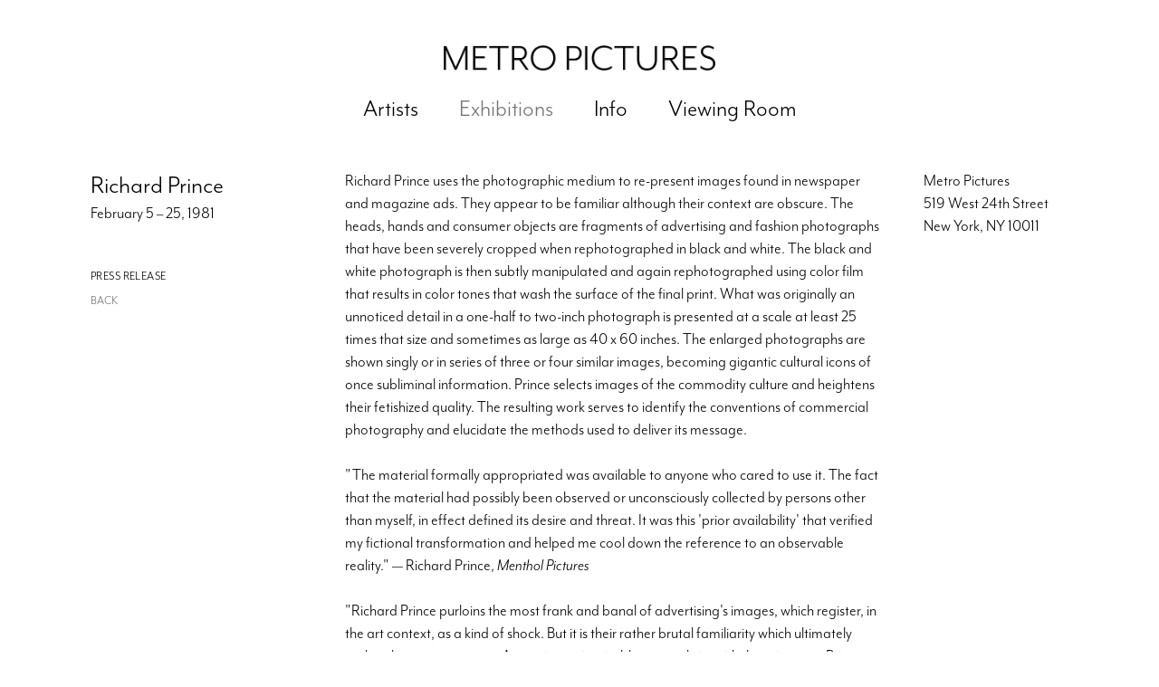

--- FILE ---
content_type: text/html; charset=UTF-8
request_url: https://www.metropictures.com/exhibitions/richard-prince/press-release
body_size: 19898
content:
    <!DOCTYPE html>
    <html lang="en">
    <head>
        <meta charset='utf-8'>
        <meta content='width=device-width, initial-scale=1.0, user-scalable=yes' name='viewport'>

        
        <link rel="stylesheet" href="https://cdnjs.cloudflare.com/ajax/libs/Swiper/4.4.6/css/swiper.min.css"
              integrity="sha256-5l8WteQfd84Jq51ydHtcndbGRvgCVE3D0+s97yV4oms=" crossorigin="anonymous" />

                    <link rel="stylesheet" href="/build/basicCenteredBase.7142231f.css">

                    <script src="/build/runtime.d94b3b43.js"></script><script src="/build/lazyLoadSwiper.36fa3d0c.js"></script>
            <script src="/build/lazyLoadPages.3cc4f77d.js"></script>
        
        
        
        
                        <meta name="description" content="Richard Prince uses the photographic medium to re-present images found in newspaper and magazine ads. They appear to be familiar although their context are obscure. The heads, hands and consumer objects are fragments of advertising and fashion photographs that have been severely cropped when rephotographed in black and white. The black and white photograph is then subtly manipulated and again rephotographed using color film that results in color tones that wash the surface of the final print. What was originally an unnoticed detail in a one-half to two-inch photograph is presented at a scale at least 25 times that size and sometimes as large as 40 x 60 inches. The enlarged photographs are shown singly or in series of three or four similar images, becoming gigantic cultural icons of once subliminal information. Prince selects images of the commodity culture and heightens their fetishized quality. The resulting work serves to identify the conventions of commercial photography and elucidate the methods used to deliver its message. &quot;The material formally appropriated was available to anyone who cared to use it. The fact that the material had possibly been observed or unconsciously collected by persons other than myself, in effect defined its desire and threat. It was this &#039;prior availability&#039; that verified my fictional transformation and helped me cool down the reference to an observable reality.&quot; — Richard Prince, Menthol Pictures&quot;Richard Prince purloins the most frank and banal of advertising&#039;s images, which register, in the art context, as a kind of shock. But it is their rather brutal familiarity which ultimately makes them so strange. … Accepting as inevitable a complicity with these images, Prince shows them always to be invaded by such ghosts. By focusing on the commodity fetish, unsung the master tool of our time, his photos take on a Hitchcockian dimension…&quot; — Douglas Crimp, &quot;The Photographic Activity of Postmodernism,&quot; Multidisciplinary Aspects of Performance: Postmodernism, colloquium, MontrealRichard Prince was born in 1940 in the Panama Canal Zone. He has lived in Boston and for the past five years in New York City. Hi work has been seen in one-person shows at Ellen Sragow Gallery, Artists Space, CEPA Gallery, Buffalo and Galerie Jollenbeck, Cologne. Prince has done window installations at the New Museum and Printed Matter Book Store. His work has recently been included in group shows in London at the Lisson Gallery and at the Musee d&#039;Art Moderne de la Ville de Paris. His work will be in Genoa, April 1981, in &quot;Il Gergo Inquito&quot; organized by Germano Celant.">



<title>Richard Prince -  - Exhibitions - Metro Pictures</title>

    <link rel="shortcut icon" href="https://s3.amazonaws.com/files.collageplatform.com.prod/image_cache/favicon/application/58986e4c5a4091a0008b4568/34d575849ebaee0ddc732e97942be13e.png">

    <link rel="apple-touch-icon" href="https://s3.amazonaws.com/files.collageplatform.com.prod/image_cache/apple_touch_icon/application/58986e4c5a4091a0008b4568/f10db0e23f6cf347f65988477ce02bc3.png">
    <link rel="apple-touch-icon" href="https://s3.amazonaws.com/files.collageplatform.com.prod/image_cache/apple_touch_icon2/application/58986e4c5a4091a0008b4568/f10db0e23f6cf347f65988477ce02bc3.png" sizes='76x76'>
    <link rel="apple-touch-icon" href="https://s3.amazonaws.com/files.collageplatform.com.prod/image_cache/apple_touch_icon3/application/58986e4c5a4091a0008b4568/f10db0e23f6cf347f65988477ce02bc3.png" sizes='120x120'>
    <link rel="apple-touch-icon" href="https://s3.amazonaws.com/files.collageplatform.com.prod/image_cache/apple_touch_icon4/application/58986e4c5a4091a0008b4568/f10db0e23f6cf347f65988477ce02bc3.png" sizes='152x152'>

	<meta property="og:description" content="Richard Prince uses the photographic medium to re-present images found in newspaper and magazine ads. They appear to be familiar although their context are obscure. The heads, hands and consumer objects are fragments of advertising and fashion photographs that have been severely cropped when rephotographed in black and white. The black and white photograph is then subtly manipulated and again rephotographed using color film that results in color tones that wash the surface of the final print. What was originally an unnoticed detail in a one-half to two-inch photograph is presented at a scale at least 25 times that size and sometimes as large as 40 x 60 inches. The enlarged photographs are shown singly or in series of three or four similar images, becoming gigantic cultural icons of once subliminal information. Prince selects images of the commodity culture and heightens their fetishized quality. The resulting work serves to identify the conventions of commercial photography and elucidate the methods used to deliver its message. &quot;The material formally appropriated was available to anyone who cared to use it. The fact that the material had possibly been observed or unconsciously collected by persons other than myself, in effect defined its desire and threat. It was this &#039;prior availability&#039; that verified my fictional transformation and helped me cool down the reference to an observable reality.&quot; — Richard Prince, Menthol Pictures&quot;Richard Prince purloins the most frank and banal of advertising&#039;s images, which register, in the art context, as a kind of shock. But it is their rather brutal familiarity which ultimately makes them so strange. … Accepting as inevitable a complicity with these images, Prince shows them always to be invaded by such ghosts. By focusing on the commodity fetish, unsung the master tool of our time, his photos take on a Hitchcockian dimension…&quot; — Douglas Crimp, &quot;The Photographic Activity of Postmodernism,&quot; Multidisciplinary Aspects of Performance: Postmodernism, colloquium, MontrealRichard Prince was born in 1940 in the Panama Canal Zone. He has lived in Boston and for the past five years in New York City. Hi work has been seen in one-person shows at Ellen Sragow Gallery, Artists Space, CEPA Gallery, Buffalo and Galerie Jollenbeck, Cologne. Prince has done window installations at the New Museum and Printed Matter Book Store. His work has recently been included in group shows in London at the Lisson Gallery and at the Musee d&#039;Art Moderne de la Ville de Paris. His work will be in Genoa, April 1981, in &quot;Il Gergo Inquito&quot; organized by Germano Celant." />

	<meta property="twitter:description" content="Richard Prince uses the photographic medium to re-present images found in newspaper and magazine ads. They appear to be familiar although their context are obscure. The heads, hands and consumer objects are fragments of advertising and fashion photographs that have been severely cropped when rephotographed in black and white. The black and white photograph is then subtly manipulated and again rephotographed using color film that results in color tones that wash the surface of the final print. What was originally an unnoticed detail in a one-half to two-inch photograph is presented at a scale at least 25 times that size and sometimes as large as 40 x 60 inches. The enlarged photographs are shown singly or in series of three or four similar images, becoming gigantic cultural icons of once subliminal information. Prince selects images of the commodity culture and heightens their fetishized quality. The resulting work serves to identify the conventions of commercial photography and elucidate the methods used to deliver its message. &quot;The material formally appropriated was available to anyone who cared to use it. The fact that the material had possibly been observed or unconsciously collected by persons other than myself, in effect defined its desire and threat. It was this &#039;prior availability&#039; that verified my fictional transformation and helped me cool down the reference to an observable reality.&quot; — Richard Prince, Menthol Pictures&quot;Richard Prince purloins the most frank and banal of advertising&#039;s images, which register, in the art context, as a kind of shock. But it is their rather brutal familiarity which ultimately makes them so strange. … Accepting as inevitable a complicity with these images, Prince shows them always to be invaded by such ghosts. By focusing on the commodity fetish, unsung the master tool of our time, his photos take on a Hitchcockian dimension…&quot; — Douglas Crimp, &quot;The Photographic Activity of Postmodernism,&quot; Multidisciplinary Aspects of Performance: Postmodernism, colloquium, MontrealRichard Prince was born in 1940 in the Panama Canal Zone. He has lived in Boston and for the past five years in New York City. Hi work has been seen in one-person shows at Ellen Sragow Gallery, Artists Space, CEPA Gallery, Buffalo and Galerie Jollenbeck, Cologne. Prince has done window installations at the New Museum and Printed Matter Book Store. His work has recently been included in group shows in London at the Lisson Gallery and at the Musee d&#039;Art Moderne de la Ville de Paris. His work will be in Genoa, April 1981, in &quot;Il Gergo Inquito&quot; organized by Germano Celant." />
<script src="https://player.vimeo.com/api/player.js"></script>
<script src="https://use.typekit.net/frm0xsx.js"></script>
<script>try{Typekit.load({ async: true });}catch(e){}</script>

<div class="custom-global-menu" style="display:none;">
    <!--<span>Viewing Room</span>-->
    <a href="/viewing-room">Viewing Room</a>
    <a href="/">Main Site</a>    
</div>
        
        <link rel="stylesheet" type="text/css" href="/style.25ca566c682a63611e62ecb41ee6466f.css"/>


        
            <script type="text/javascript">
        if (!location.hostname.match(/^www\./)) {
          if (['metropictures.com'].indexOf(location.hostname) > -1) {
            location.href = location.href.replace(/^(https?:\/\/)/, '$1www.')
          }
        }
    </script>


        <script src="//ajax.googleapis.com/ajax/libs/jquery/1.11.2/jquery.min.js"></script>

        <script src="https://cdnjs.cloudflare.com/ajax/libs/Swiper/4.4.6/js/swiper.min.js"
                integrity="sha256-dl0WVCl8jXMBZfvnMeygnB0+bvqp5wBqqlZ8Wi95lLo=" crossorigin="anonymous"></script>

        <script src="https://cdnjs.cloudflare.com/ajax/libs/justifiedGallery/3.6.5/js/jquery.justifiedGallery.min.js"
                integrity="sha256-rhs3MvT999HOixvXXsaSNWtoiKOfAttIR2dM8QzeVWI=" crossorigin="anonymous"></script>

        <script>window.jQuery || document.write('<script src=\'/build/jquery.8548b367.js\'><\/script>');</script>

                    <script src="/build/jquery.8548b367.js"></script>
            <script src="/build/jquery.nicescroll.min.js.db5e58ee.js"></script>
            <script src="/build/jquery.lazyload.min.js.32226264.js"></script>
            <script src="/build/vendorJS.fffaa30c.js"></script>
        
        <script src="https://cdnjs.cloudflare.com/ajax/libs/jarallax/1.12.4/jarallax.min.js" integrity="sha512-XiIA4eXSY4R7seUKlpZAfPPNz4/2uzQ+ePFfimSk49Rtr/bBngfB6G/sE19ti/tf/pJ2trUbFigKXFZLedm4GQ==" crossorigin="anonymous" referrerpolicy="no-referrer"></script>

                    <script type="text/javascript">
                var langInUrl = false;
                var closeText = "Close";
                var zoomText = "Zoom";
            </script>
        
        <script type="text/javascript">
                        $(document).ready(function () {
                $('body>#supersized, body>#supersized-loader').remove();
            });
            var screens = {
    };
var frontendParams = {
    currentScreen: 'press-release',
};


        </script>

                    <script src="/build/headerCompiledJS.3b1cf68a.js"></script>
        
        
        <script src="/build/frontendBase.4818ec01.js"></script>

                    <script type="text/javascript">(function(i,s,o,g,r,a,m){i['GoogleAnalyticsObject']=r;i[r]=i[r]||function(){
(i[r].q=i[r].q||[]).push(arguments)},i[r].l=1*new Date();a=s.createElement(o),
m=s.getElementsByTagName(o)[0];a.async=1;a.src=g;m.parentNode.insertBefore(a,m)
})(window,document,'script','https://www.google-analytics.com/analytics.js','ga');

ga('create', 'UA-102396010-1', 'auto');
ga('send', 'pageview');</script>
        
        
        
                    <script type="text/javascript" src="/scripts.99e7b99cf611a4357b648de86331ddb1.js"></script>

                <script src="https://www.recaptcha.net/recaptcha/api.js?render=6LfIL6wZAAAAAPw-ECVAkdIFKn-8ZQe8-N_5kUe8"></script>
    </head>
    <body data-email-protected=""
          data-section-key="exhibitions"
          data-section-id="58986e4c5a4091a0008b4575"
         class="
            ada-compliance                        s-exhibitions            detail-page            
        ">
                    <a href="#contentWrapper" id="skipToContent">Skip to content</a>
                <input type="hidden" value="" id="email-protected-header"/>
        <input type="hidden" value="" id="email-protected-description"/>
        <input type="hidden" value="First Name" id="email-protected-first-name-field-text"/>
        <input type="hidden" value="Last Name" id="email-protected-last-name-field-text"/>
        <input type="hidden" value="Email" id="email-protected-email-field-text"/>
        <input type="hidden" value="Subscribe" id="email-protected-subscribe-button-text"/>

                    <header class='main-header
                '>
                <div class='container'>
                    <a class='logo' href='/'><img itemprop="image" class="alt-standard" alt="Metro Pictures" src="https://s3.amazonaws.com/files.collageplatform.com.prod/application/58986e4c5a4091a0008b4568/09093af97faff01dfe749666145c1270.png" width="300"/></a><nav class='main'><a href="/artists">Artists</a><a href="/exhibitions" class="active">Exhibitions</a><a href="/info">Info</a><a href="/viewing-room">Viewing Room</a></nav><nav class='languages'></nav><div class="mobile-menu-wrapper"><nav class='mobile'><a class="menu" href="#">Menu</a><div class="navlinks"><a href="/artists">Artists</a><a href="/exhibitions" class="active">Exhibitions</a><a href="/info">Info</a><a href="/viewing-room">Viewing Room</a></div></nav></div><div class="social"><div class="embed"></div></div>
                </div>
            </header>
                <div id="contentWrapper" tabindex="-1" class="contentWrapper">
                        
<section class='combined_childpage'>
    <div class="container">
        <div class="sidebar-left">
                        



    
                                                                                                    
<div class="container page-header-container"><header class="section-header divider page-header
                    
                                                            "><div class='item-header'><h1>Richard Prince</h1><h3>February 5 – 25, 1981</h3></div><span class="links"><a class='ajax history active'
            data-disabled-preloader-classes=".bx-image"
           data-view="slider"
           data-screen="press-release"
           data-urls="/exhibitions/richard-prince/press-release"
            href="/exhibitions/richard-prince/press-release"
                                                        
                                            data-lang-en="/exhibitions/richard-prince/press-release"
                        
        >
            Press Release
        </a><a href='/' class="link-back back-link back">Back</a></span></header></div>
        </div>
        <div class="sidebar-right">
                            <div id="content">
                                                                                                                                                                                                                                                                                                <div id='screen-press-release'><div class='container'><div class='text-two-columns'><div class='content paragraph-styling'><div class="left"><p>Richard Prince uses the photographic medium to re-present images found in newspaper and magazine ads. They appear to be familiar although their context are obscure. The heads, hands and consumer objects are fragments of advertising and fashion photographs that have been severely cropped when rephotographed in black and white. The black and white photograph is then subtly manipulated and again rephotographed using color film that results in color tones that wash the surface of the final print. What was originally an unnoticed detail in a one-half to two-inch photograph is presented at a scale at least 25 times that size and sometimes as large as 40 x 60 inches. The enlarged photographs are shown singly or in series of three or four similar images, becoming gigantic cultural icons of once subliminal information. Prince selects images of the commodity culture and heightens their fetishized quality. The resulting work serves to identify the conventions of commercial photography and elucidate the methods used to deliver its message. <br/><br/>"The material formally appropriated was available to anyone who cared to use it. The fact that the material had possibly been observed or unconsciously collected by persons other than myself, in effect defined its desire and threat. It was this 'prior availability' that verified my fictional transformation and helped me cool down the reference to an observable reality." — Richard Prince, <i>Menthol Pictures</i><br/><br/>"Richard Prince purloins the most frank and banal of advertising's images, which register, in the art context, as a kind of shock. But it is their rather brutal familiarity which ultimately makes them so strange. … Accepting as inevitable a complicity with these images, Prince shows them always to be invaded by such ghosts. By focusing on the commodity fetish, unsung the master tool of our time, his photos take on a Hitchcockian dimension…" — Douglas Crimp, "The Photographic Activity of Postmodernism," <i>Multidisciplinary Aspects of Performance: Postmodernism</i>, colloquium, Montreal<br/><br/>Richard Prince was born in 1940 in the Panama Canal Zone. He has lived in Boston and for the past five years in New York City. Hi work has been seen in one-person shows at Ellen Sragow Gallery, Artists Space, CEPA Gallery, Buffalo and Galerie Jollenbeck, Cologne. Prince has done window installations at the New Museum and Printed Matter Book Store. His work has recently been included in group shows in London at the Lisson Gallery and at the Musee d'Art Moderne de la Ville de Paris. His work will be in Genoa, April 1981, in "Il Gergo Inquito" organized by Germano Celant.</p></div><div class="right"><p>Metro Pictures<br>519 West 24th Street<br>New York, NY 10011</p></div></div></div></div></div>
            </div>
                                    </div>
        <div class="clearfix"></div>
    </div>
</section>

                    </div>
        
            <a id="backToTop" href="#top" >Back To Top</a>
            </body>
    </html>


--- FILE ---
content_type: text/javascript; charset=UTF-8
request_url: https://www.metropictures.com/scripts.99e7b99cf611a4357b648de86331ddb1.js
body_size: 9460
content:
$(function () {

// FIND AND REPLACE CREDIT IN VIEWING ROOM
    $("a.footer-siteindex").append("<div class='new'><p> <a href='http://www.exhibit-e.com/' target='_blank'>Online Viewing Room by exhibit-E<sup>®</sup></a> </p></div");
    
});



var homepage_slider_pager = true;

if (window.location.pathname === '/') {
    var bxslider_config = {
        images: {
            auto: true,
            pause: 4000
        }
    }
}


$( document ).bind("ready ajaxComplete",function() {
    
    // $('.s-publications.detail-page .links.in-text.file').appendTo('.s-publications.detail-page .sidebar-left');
    
    
    //--------------------------------------------------------------------------
    // HOMEPAGE IMAGES
    if (window.location.pathname === '/') {
        collageHistory.disableSlideshowNavigation();
    }
    
    //--------------------------------------------------------------------------
    // HOMEPAGE IMAGE TEXT
    $(".s-home .slide").each(function () {
        $(this).find('figcaption').appendTo( $(this).find('figure') ); 
        $(this).find('figcaption').wrapInner('<div class="container"></div>'); 
    });


    // -------------------------------------------------------------------------
    // HOME VIMEO
    if ($('section#wrapper-vimeo-background').length) {

        // remove image immediatly to show video background
        // $(".s-home section#wrapper-images figure").css({'background-image':'none'})
        
        // add background = 1
        var TempVimeoSRC = $(".s-home section#wrapper-vimeo-background iframe").attr('src');
        $(".s-home section#wrapper-vimeo-background iframe").attr('src', TempVimeoSRC+'?&background=1')
        
        // remove extra
        $(".s-home section#wrapper-vimeo-background .embed > .container > div > iframe").unwrap();
        $(".s-home section#wrapper-vimeo-background iframe").siblings().remove();
        $(".s-home section#wrapper-vimeo-background iframe").removeAttr("style").removeAttr("width").removeAttr("height");

        // vimeo api - make sure to load vimeo JS in header
        var iframe = document.querySelector('iframe');
        var player = new Vimeo.Player(iframe);
        
        // remove image after vimeo starts playing to show video background
        player.on('play', function() {
        //   $(".s-home section#wrapper-images figure").css({'background-image':'none'})
           
            $('.s-home section#wrapper-images figure')
                .delay(100)
                .queue(function (next) { 
                    // $(this).css({'background-image':'none'}); 
                    $(this).css({'opacity':'0'}); 
                    next(); 
            });
            
           
           
        });

        
    }


    //--------------------------------------------------------------------------
    // REDUCE SIZE OF SQUARE PUBLICATIONS
    $('.custom-grid-publications img').each(
        function(){
            $(this).load(
            function(){
                var theWidth = $(this).width();
                var theHeight = $(this).height();
                if (theWidth < theHeight ) {
                    var theRatio = theWidth/theHeight;
                }else{
                    var theRatio = theHeight/theWidth;   
                }
                    // if image square or close to square, make smaller
                if(theRatio >= .88){
                    $(this).css({'max-width': '80%','max-height': '80%'});
                }
        });
    });
    
    //--------------------------------------------------------------------------
    // FIND AND REPLACE TEXT
    // $(".s-publications .dropdown > a").text(function () {
    //     return $(this).text().replace("Artists", "Artist"); 
    // });
    
    
    $("#screen-grid-show .section-header .slider-features a").text(function () {
        return $(this).text().replace("Grid Show", "Slideshow"); 
    });
    
    //--------------------------------------------------------------------------
    // CHANGE ALL TEXT
    $('.sidebar-right header a[href*="view=slider"]').text('Slideshow'); 
    $('.s-artists .sidebar-left a[href*="a-exhibitions"]').text('Metro Exhibitions');
    
    //--------------------------------------------------------------------------
    // ADD BACK BUTTON TO PUBLICATIONS
    // check to see it there already is a back button and the reffereer is from site
    if($('.s-publications .sidebar-left header .links').length <= 0 && (document.referrer.indexOf(location.protocol + "//" + location.host) === 0) ){
        $(".s-publications .sidebar-left header").append("<span class='links'> <a href='#'>Back</a> </span>").click(function(){
            var referrer =  document.referrer;
            window.location = referrer;
    		return false;
    	});
    }	
	
	//--------------------------------------------------------------------------
    // HIDE PARENTS OF EMPTY PARAGRAPH TAGS FOR ASSOCIATED PRESS
	$('#press2-list .summary > p:empty').parent().hide();
	
	
});





$( document ).bind("ready",function() {
	
	//--------------------------------------------------------------------------  
    // FOOTER
    $('footer .container').append('<div class="col-custom"><span>© Metro Pictures Gallery</span></div>');
    $('footer .footer-siteindex').parent('span').appendTo('.col-custom');
    $('footer .credit').appendTo('.col-custom');
	
    //-------------------------------------------------------------------------
    // SITE INDEX CONTAINER WRAP
    $( "#site-index-urls" ).wrap( "<div class='container'></div>" );
    $( "#site-index-urls" ).css({
      "width": "auto",
      "margin": "0 0 80px 0"
    });	 
    
});




// ------------------------------------------------------------------------------
// ------------------------------------------------------------------------------
// ------------------------------------------------------------------------------
// XL THUMBNAILS
// $( document ).bind('ready ajaxComplete', function() {
//     if ($(".thumbnails img").length) {
//         $('.thumbnails img').each(function() {
//             var match = $(this).attr('src').match(/([a-f0-9]{24}\/[a-f0-9]{32}\.\w{3,4})$/);
//             if (!match) {
//                 return;
//             }

//             var imgPath = match[1];
//             var src = getResolveUrl(imgPath, '1010x580_fit');

//             $(this).attr('src', src);

//             if (typeof $(this).attr('srcset') !== 'undefined') {
//                 var srcset = getResolveUrl(imgPath, '1010x580_fit') + ' 1x, ' + getResolveUrl(imgPath, '1010x580_fit') + ' 2x';
//                 $(this).attr('srcset', srcset);
//             }
//         });
//     }
// });






// ------------------------------------------------------------------------------
// ------------------------------------------------------------------------------
// ------------------------------------------------------------------------------
// XL SLIDESHOW
// function getResolveUrl(file, filter) {
//     return '/custom/media/cache/resolve/' + filter + '/' + file;
// }

// collageDispatcher.on('bxslider.beforePreload', function(config) {
//     if ($(".slider figure img").length) {
//         $('.slider figure img').each(function() {
//             var match = $(this).data('src').match(/([a-f0-9]{24}\/[a-f0-9]{32}\.\w{3,4})$/);
//             if (!match) {
//                 return;
//             }

//             var imgPath = match[1];
//             var src = getResolveUrl(imgPath, 'enlarge');

//             $(this).data('src', src).attr('data-src', src).attr('src', src);

//             if (typeof $(this).data('srcset') !== 'undefined') {
//                 var srcset = getResolveUrl(imgPath, 'enlarge') + ' 1x, ' + getResolveUrl(imgPath, 'enlarge_2x') + ' 2x';
//                 $(this).data('srcset', srcset).attr('data-srcset', srcset).attr('srcset', srcset);
//             }
//         });
//     }
// });





// VIEWING ROOM WITH CUSTOMIZATION OPTIONS
$(function () {
  emailProtected.run({
    contentWrapperSelector: '.contentWrapper',

    template: null, // you can override default form template

    showNames: true, // include first and last name in form
    isFirstNameRequired: true,
    isLastNameRequired: true,

    // you can bind to any of the following events
    notEmailProtected: function () { /* ... */ },
    beforeShowContent: function () { /* ... */ },
    afterShowContent: function () {
        if($(".s-viewing-room .home .entry:only-of-type").length){
            $('.entry:only-of-type').css({'display':'none'});
            window.location.replace($('.entry:only-of-type a').attr('href'));
        }
        $(this.options.contentWrapperSelector).css({display: 'block'});
    },
    beforeProtectPage: function () { /* ... */ },
    afterProtectPage: function () { /* ... */ },
    beforeFormSubmit: function () { /* ... */ },
    afterFormSubmit: function () { /* ... */ },
    beforeAjaxSuccess: function () { /* ... */ },
    afterAjaxSuccess: function () { /* ... */ },
    onAjaxFail: function () { /* ... */ },
    beforePrepareCover: function () { /* ... */ },
    afterPrepareCover: function () { /* ... */ },
    beforeInitOptions: function () { /* ... */ },
    afterInitOptions: function () { /* ... */ }
  });
});
   